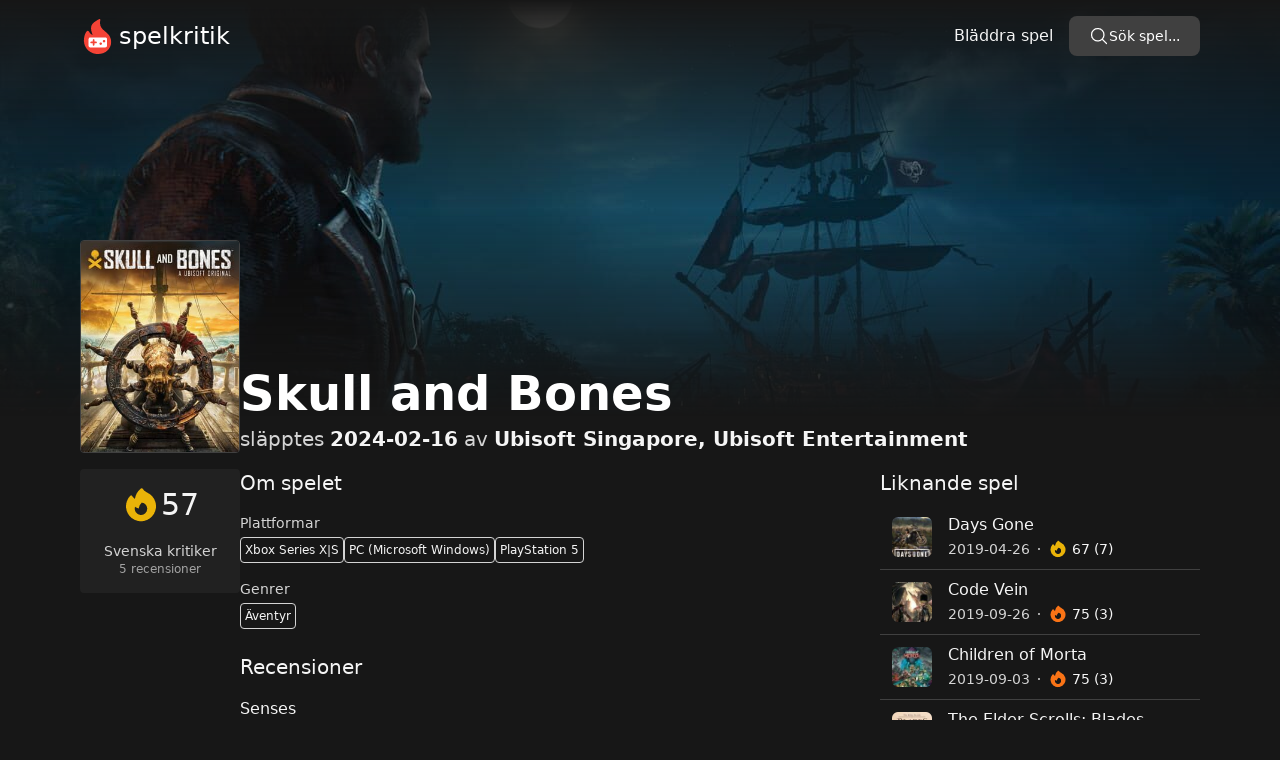

--- FILE ---
content_type: text/html
request_url: https://spelkritik.se/spel/skull-and-bones
body_size: 5517
content:
<!DOCTYPE html>
<html lang="sv">
	<head>
		<meta charset="utf-8" />
		<link rel="apple-touch-icon" sizes="180x180" href="../apple-touch-icon.png" />
		<link rel="icon" type="image/png" sizes="32x32" href="../favicon-32x32.png" />
		<link rel="icon" type="image/png" sizes="16x16" href="../favicon-16x16.png" />
		<link rel="manifest" href="/site.webmanifest" />
		<meta name="viewport" content="width=device-width" />
		<meta name="theme-color" content="#171717" />
		<meta name="format-detection" content="telephone=no" />
		<meta property="og:site_name" content="Spelkritik" />
		
		<link href="../_app/immutable/assets/0.Catbl6ku.css" rel="stylesheet"><title>Skull and Bones Recensioner | Spelkritik</title><!-- HEAD_svelte-1avwmlh_START --><meta property="og:title" content="Skull and Bones Recensioner | Spelkritik"><meta name="description" content="Skull and Bones har fått 5 recensioner. Läs mer för att lära dig vad de främsta kritikerna i Sverige säger."><meta property="og:description" content="Skull and Bones har fått 5 recensioner. Läs mer för att lära dig vad de främsta kritikerna i Sverige säger."><meta property="og:type" content="article"><meta property="og:url" content="https://spelkritik.se/spel/skull-and-bones"><meta name="twitter:card" content="summary_large_image"><meta property="og:image" content="https://images.igdb.com/igdb/image/upload/t_screenshot_med/dgmhuxksfiiiy9fbwurt.jpg"><!-- HTML_TAG_START --><script type="application/ld+json">{"@context":"https://schema.org","@type":"VideoGame","name":"Skull and Bones","aggregateRating":{"@type":"AggregateRating","ratingValue":5.7,"bestRating":10,"worstRating":0,"reviewCount":5},"review":[{"@type":"Review","url":"https://www.fz.se/recension/296613-skull-and-bones","publisher":{"@type":"Organization","name":"FZ"},"reviewBody":"Den som väntar på nåt gott väntar aldrig för länge brukar det heta, men gäller samma sak för Ubisofts sjörövarsaga?","author":[{"@type":"Person","name":"\n\t\t\t\t\t\t\t\t\tJonas Vågström\n\t\t\t\t\t\t\t\t"}],"reviewRating":{"@type":"Rating","worstRating":0,"bestRating":5,"ratingValue":3}},{"@type":"Review","url":"https://loading.se/post/65d7e0275bada8ddd3ee4e6b","publisher":{"@type":"Organization","name":"Loading"},"reviewBody":"ALEXANDER REHNMAN","author":[{"@type":"Person","name":"Recensenter: Alexander Rehnman och Oscar Westerholm"}]},{"@type":"Review","url":"https://www.nordlivpodcast.se/skull-and-bones/","publisher":{"@type":"Organization","name":"Nördliv"},"reviewBody":"Skull and bones är ett välgjort spel i vissa aspekter som kan locka många spelare. Om du har en oförklarlig rädsla för laddningsskärmar bör du dock hålla dig borta. Det finns mycket att utforska och du kan säkerligen lägga många timmar på havet i detta spel. Jag fann att det var väldigt lätt att ”jag ska bara” och spela någon timme till. Det finns rum för förbättringar men är helt klart spelbart för den intresserade!","author":[{"@type":"Person","name":"Natalie Thorfelt"}]},{"@type":"Review","url":"https://www.psbloggen.se/recensioner/recension-skull-and-bones-ps5/","publisher":{"@type":"Organization","name":"PSbloggen"},"reviewBody":"Efter Ubisofts framgångar med Assassin’s Creed IV: Black Flag började fansen anamma det välgjorda pirattemat som spelet använde sig av. Som en följd av detta ville spelstudion smida medans jä…","author":[{"@type":"Person","name":"Jerry Olsson"}],"reviewRating":{"@type":"Rating","worstRating":0,"bestRating":10,"ratingValue":6}},{"@type":"Review","url":"https://www.senses.se/skull-and-bones-recension/","publisher":{"@type":"Organization","name":"Senses"},"reviewBody":"Skull and Bones är ett snyggt och stort piratspel, men så fort man börjar skrapa lite på ytan visar sig bristerna. Bland annat är spelet ganska förvirrande till en början och grafiken håller inte alls den kvalitet ett modernt AAA-spel förväntas ha.","author":[{"@type":"Person","name":"Henric Brandt"}],"reviewRating":{"@type":"Rating","worstRating":0,"bestRating":10,"ratingValue":5}}]}</script><!-- HTML_TAG_END --><!-- HEAD_svelte-1avwmlh_END -->
	</head>
	<body data-sveltekit-preload-data="hover" class="bg-neutral-900">
		<div style="display: contents">   <div class="container mx-auto flex h-screen flex-col justify-between text-neutral-100"><header><nav class="mb-2 flex flex-wrap items-center justify-between py-4 text-neutral-100 sm:space-x-4"><div class="flex grow items-center"><a href="/" class="inline-flex items-center text-white"><svg width="35" height="35" version="1.1" viewBox="0 0 856.57 1098" xmlns="http://www.w3.org/2000/svg"><g transform="translate(-190.03 -75.13)"><g transform="matrix(17.712 0 0 17.712 154.58 143.42)"><path d="m48.802 28.959c-4.7465-12.335-21.647-13-17.565-30.928 0.30232-1.3303-1.1186-2.3582-2.2675-1.6628-10.974 6.4698-18.307 10.037-11.686 27.028 0.5442 1.3907-2.048 0.0085-3.227-0.89872-2.7351-2.1011-3.5565-8.8417-7.913-3.3033-2.0558 3.1442-4.1419 8.2233-4.1419 15.872 1.1489 16.93 15.449 22.13 20.589 22.796 7.3466 0.93721 15.298-0.42326 21.012-5.6535 6.2884-5.8349 8.5861-15.147 5.2-23.249z" fill="#f44336" stroke-width="3.0233"></path><g transform="matrix(1.4807 0 0 1.4807 9.1425 23.871)" fill="#fff"><path d="m20.857 3.2903h-18c-1.1 0-2 0.9-2 2v8c0 1.1 0.9 2 2 2h18c1.1 0 2-0.9 2-2v-8c0-1.1-0.9-2-2-2zm-11 7h-2v2c0 0.55-0.45 1-1 1s-1-0.45-1-1v-2h-2c-0.55 0-1-0.45-1-1 0-0.55 0.45-1 1-1h2v-2c0-0.55 0.45-1 1-1s1 0.45 1 1v2h2c0.55 0 1 0.45 1 1 0 0.55-0.45 1-1 1zm5.5 2c-0.83 0-1.5-0.67-1.5-1.5 0-0.83 0.67-1.5 1.5-1.5s1.5 0.67 1.5 1.5c0 0.83-0.67 1.5-1.5 1.5zm4-3c-0.83 0-1.5-0.67-1.5-1.5s0.67-1.5 1.5-1.5 1.5 0.67 1.5 1.5-0.67 1.5-1.5 1.5z" fill="#fff"></path></g></g><text fill="#000000" font-family="sans-serif" font-size="40px" style="line-height:1.25;shape-inside:url(#rect7639);white-space:pre" xml:space="preserve"></text></g></svg> <span class="ml-1 text-2xl" data-svelte-h="svelte-ln67pe">spelkritik</span></a></div> <div class="flex items-center space-x-4"><a href="/bladdra/alla/alla-tider/datum" class="py-2 hover:underline" data-svelte-h="svelte-gl2zni">Bläddra spel</a> <button class="sm:hidden"><svg xmlns="http://www.w3.org/2000/svg" viewBox="0 0 24 24" fill="currentColor" class="h-6 w-6"><path fill-rule="evenodd" d="M3 6.75A.75.75 0 013.75 6h16.5a.75.75 0 010 1.5H3.75A.75.75 0 013 6.75zM3 12a.75.75 0 01.75-.75h16.5a.75.75 0 010 1.5H3.75A.75.75 0 013 12zm0 5.25a.75.75 0 01.75-.75h16.5a.75.75 0 010 1.5H3.75a.75.75 0 01-.75-.75z" clip-rule="evenodd"></path></svg></button></div> <div class="flex w-full flex-col pt-2 sm:flex sm:w-auto sm:flex-row sm:space-x-4 sm:pt-0 hidden"> <div class="mt-2 sm:mt-0"><button class="w-full rounded-lg px-5 py-2.5 text-center text-sm font-medium text-white   bg-neutral-700 hover:bg-neutral-600"><div class="flex gap-2"><div class="h-5 w-5"><svg xmlns="http://www.w3.org/2000/svg" fill="none" viewBox="0 0 24 24" stroke-width="1.5" stroke="currentColor" class="h-full w-full"><path stroke-linecap="round" stroke-linejoin="round" d="M21 21l-5.197-5.197m0 0A7.5 7.5 0 105.196 5.196a7.5 7.5 0 0010.607 10.607z"></path></svg></div> <span class="whitespace-nowrap" data-svelte-h="svelte-1nwe3cc">Sök spel...</span></div></button></div></div></nav> </header> <main class="mb-auto"> <img src="https://images.igdb.com/igdb/image/upload/t_screenshot_huge/dgmhuxksfiiiy9fbwurt.jpg" alt="" class="absolute left-0 top-0 -z-10 h-[26rem] w-full object-cover opacity-50 md:opacity-100" width="1280" height="720" srcset="https://images.igdb.com/igdb/image/upload/t_screenshot_huge/dgmhuxksfiiiy9fbwurt.jpg 1280w,
			https://images.igdb.com/igdb/image/upload/t_screenshot_big/dgmhuxksfiiiy9fbwurt.jpg 940w,
			https://images.igdb.com/igdb/image/upload/t_screenshot_med/dgmhuxksfiiiy9fbwurt.jpg 555w" sizes="100vw"> <div class="absolute left-0 top-0 -z-10 h-[26rem] w-full bg-gradient-to-t from-neutral-900 via-transparent to-neutral-900 object-cover"></div> <div class="flex items-start gap-4 md:mt-40 md:items-end lg:gap-8"><img src="https://images.igdb.com/igdb/image/upload/t_cover_big/co4yl7.jpg" alt="Skull and Bones" class="aspect-3/4 min-h-[10rem] w-32 rounded border border-neutral-700 md:w-40" width="264" height="352"> <div><h1 class="mb-2 text-xl font-bold text-white sm:text-2xl md:text-4xl lg:text-5xl">Skull and Bones</h1> <p class="text-neutral-300 md:text-xl"><span>släpptes</span> <span class="font-bold text-neutral-100">2024-02-16</span>
			av
			<span class="font-bold text-neutral-100">Ubisoft Singapore, Ubisoft Entertainment</span></p></div></div> <div class="mt-4 flex flex-col gap-4 md:flex-row lg:gap-8"><div class="grid h-fit w-full shrink-0 grid-cols-2 justify-center gap-x-8 gap-y-4 rounded bg-neutral-800/70 p-4 md:w-40 md:grid-cols-1 md:flex-col md:gap-4"><div class="rounded md:order-2 md:text-center"><p class="text-sm text-neutral-300" data-svelte-h="svelte-483ztc">Svenska kritiker</p> <p class="text-xs text-neutral-400">5 recensioner</p></div> <div class="rounded text-right md:order-1 md:text-center"><div class="flex items-center justify-end gap-1 text-3xl md:justify-center"><div class="h-10 w-10 text-yellow-500"><svg xmlns="http://www.w3.org/2000/svg" viewBox="0 0 24 24" fill="currentColor" class="h-full w-full"><path fill-rule="evenodd" d="M12.963 2.286a.75.75 0 00-1.071-.136 9.742 9.742 0 00-3.539 6.177A7.547 7.547 0 016.648 6.61a.75.75 0 00-1.152-.082A9 9 0 1015.68 4.534a7.46 7.46 0 01-2.717-2.248zM15.75 14.25a3.75 3.75 0 11-7.313-1.172c.628.465 1.35.81 2.133 1a5.99 5.99 0 011.925-3.545 3.75 3.75 0 013.255 3.717z" clip-rule="evenodd"></path></svg></div> <span>57</span></div></div></div> <div class="flex w-full flex-col gap-4 lg:gap-8 xl:flex-row"><div class="xl:w-2/3"><h2 class="mb-4 text-xl" data-svelte-h="svelte-tnvd9q">Om spelet</h2> <div class="mb-4"><h3 class="mb-1 text-sm text-neutral-300" data-svelte-h="svelte-1h5nsh3">Plattformar</h3> <div class="flex flex-wrap gap-2 text-xs text-neutral-100"><span class="whitespace-nowrap rounded border border-neutral-300 p-1">Xbox Series X|S</span><span class="whitespace-nowrap rounded border border-neutral-300 p-1">PC (Microsoft Windows)</span><span class="whitespace-nowrap rounded border border-neutral-300 p-1">PlayStation 5</span></div></div> <div><h3 class="mb-1 text-sm text-neutral-300" data-svelte-h="svelte-cle9g0">Genrer</h3> <div class="flex flex-wrap gap-2 text-xs text-neutral-100"><span class="whitespace-nowrap rounded border border-neutral-300 p-1">Äventyr</span></div></div> <h2 class="mt-6 text-xl" data-svelte-h="svelte-1l7zz12">Recensioner</h2> <div class="divide-y divide-neutral-700"> <div class="py-4"><h3>Senses</h3> <h4 class="mb-2 text-sm capitalize text-neutral-400">henric brandt</h4> <p>5 / 10</p> <p class="line-clamp-3 text-sm text-neutral-400">Skull and Bones är ett snyggt och stort piratspel, men så fort man börjar skrapa lite på ytan visar sig bristerna. Bland annat är spelet ganska förvirrande till en början och grafiken håller inte alls den kvalitet ett modernt AAA-spel förväntas ha.</p> <div class="mt-2 flex items-center gap-2"> <a href="https://www.senses.se/skull-and-bones-recension/" target="_blank" rel="noopener" class="text-sm text-rose-400 hover:text-rose-300">Läs hela recensionen</a> <div class="h-4 w-4"><svg xmlns="http://www.w3.org/2000/svg" fill="none" viewBox="0 0 24 24" stroke-width="1.5" stroke="currentColor" class="h-full w-full"><path stroke-linecap="round" stroke-linejoin="round" d="M13.5 6H5.25A2.25 2.25 0 003 8.25v10.5A2.25 2.25 0 005.25 21h10.5A2.25 2.25 0 0018 18.75V10.5m-10.5 6L21 3m0 0h-5.25M21 3v5.25"></path></svg> </div></div> </div><div class="py-4"><h3>Nördliv</h3> <h4 class="mb-2 text-sm capitalize text-neutral-400">natalie thorfelt</h4>  <p class="line-clamp-3 text-sm text-neutral-400">Skull and bones är ett välgjort spel i vissa aspekter som kan locka många spelare. Om du har en oförklarlig rädsla för laddningsskärmar bör du dock hålla dig borta. Det finns mycket att utforska och du kan säkerligen lägga många timmar på havet i detta spel. Jag fann att det var väldigt lätt att ”jag ska bara” och spela någon timme till. Det finns rum för förbättringar men är helt klart spelbart för den intresserade!</p> <div class="mt-2 flex items-center gap-2"> <a href="https://www.nordlivpodcast.se/skull-and-bones/" target="_blank" rel="noopener" class="text-sm text-rose-400 hover:text-rose-300">Läs hela recensionen</a> <div class="h-4 w-4"><svg xmlns="http://www.w3.org/2000/svg" fill="none" viewBox="0 0 24 24" stroke-width="1.5" stroke="currentColor" class="h-full w-full"><path stroke-linecap="round" stroke-linejoin="round" d="M13.5 6H5.25A2.25 2.25 0 003 8.25v10.5A2.25 2.25 0 005.25 21h10.5A2.25 2.25 0 0018 18.75V10.5m-10.5 6L21 3m0 0h-5.25M21 3v5.25"></path></svg> </div></div> </div><div class="py-4"><h3>PSbloggen</h3> <h4 class="mb-2 text-sm capitalize text-neutral-400">jerry olsson</h4> <p>6 / 10</p> <p class="line-clamp-3 text-sm text-neutral-400">Efter Ubisofts framgångar med Assassin’s Creed IV: Black Flag började fansen anamma det välgjorda pirattemat som spelet använde sig av. Som en följd av detta ville spelstudion smida medans jä…</p> <div class="mt-2 flex items-center gap-2"> <a href="https://www.psbloggen.se/recensioner/recension-skull-and-bones-ps5/" target="_blank" rel="noopener" class="text-sm text-rose-400 hover:text-rose-300">Läs hela recensionen</a> <div class="h-4 w-4"><svg xmlns="http://www.w3.org/2000/svg" fill="none" viewBox="0 0 24 24" stroke-width="1.5" stroke="currentColor" class="h-full w-full"><path stroke-linecap="round" stroke-linejoin="round" d="M13.5 6H5.25A2.25 2.25 0 003 8.25v10.5A2.25 2.25 0 005.25 21h10.5A2.25 2.25 0 0018 18.75V10.5m-10.5 6L21 3m0 0h-5.25M21 3v5.25"></path></svg> </div></div> </div><div class="py-4"><h3>Loading</h3> <h4 class="mb-2 text-sm capitalize text-neutral-400">recensenter: alexander rehnman och oscar westerholm</h4>  <p class="line-clamp-3 text-sm text-neutral-400">ALEXANDER REHNMAN</p> <div class="mt-2 flex items-center gap-2"> <a href="https://loading.se/post/65d7e0275bada8ddd3ee4e6b" target="_blank" rel="noopener" class="text-sm text-rose-400 hover:text-rose-300">Läs hela recensionen</a> <div class="h-4 w-4"><svg xmlns="http://www.w3.org/2000/svg" fill="none" viewBox="0 0 24 24" stroke-width="1.5" stroke="currentColor" class="h-full w-full"><path stroke-linecap="round" stroke-linejoin="round" d="M13.5 6H5.25A2.25 2.25 0 003 8.25v10.5A2.25 2.25 0 005.25 21h10.5A2.25 2.25 0 0018 18.75V10.5m-10.5 6L21 3m0 0h-5.25M21 3v5.25"></path></svg> </div></div> </div></div> <div class="text-center"><button class="text-neutral-300 hover:text-neutral-100">Visa alla recensioner (5)</button></div>  <h2 class="my-4 text-xl" data-svelte-h="svelte-10gm9tm">Videos</h2> <div class="grid grid-cols-2 gap-2"><button><img src="https://img.youtube.com/vi/cRaHe9PyFgE/mqdefault.jpg" alt="Game trailer" class="aspect-video w-full rounded border border-neutral-700 hover:border-neutral-600" width="320" height="180"> </button><button><img src="https://img.youtube.com/vi/teZaV3bOMxY/mqdefault.jpg" alt="Game trailer" class="aspect-video w-full rounded border border-neutral-700 hover:border-neutral-600" width="320" height="180"> </button><button><img src="https://img.youtube.com/vi/OYO9d3bjaLc/mqdefault.jpg" alt="Game trailer" class="aspect-video w-full rounded border border-neutral-700 hover:border-neutral-600" width="320" height="180"> </button><button><img src="https://img.youtube.com/vi/M3sXctSIM_A/mqdefault.jpg" alt="Game trailer" class="aspect-video w-full rounded border border-neutral-700 hover:border-neutral-600" width="320" height="180"> </button></div>  <h2 class="my-4 text-xl mt-8" data-svelte-h="svelte-j2rah6">Screenshots</h2> <div class="grid grid-cols-2 gap-2"><button><img src="https://images.igdb.com/igdb/image/upload/t_screenshot_med/sctkf7.jpg" alt="Game screenshot" class="aspect-video w-full rounded border border-neutral-700 hover:border-neutral-600" width="320" height="180"> </button><button><img src="https://images.igdb.com/igdb/image/upload/t_screenshot_med/sctkf6.jpg" alt="Game screenshot" class="aspect-video w-full rounded border border-neutral-700 hover:border-neutral-600" width="320" height="180"> </button><button><img src="https://images.igdb.com/igdb/image/upload/t_screenshot_med/yrlibrquekcgi6ncqcww.jpg" alt="Game screenshot" class="aspect-video w-full rounded border border-neutral-700 hover:border-neutral-600" width="320" height="180"> </button><button><img src="https://images.igdb.com/igdb/image/upload/t_screenshot_med/yanfo7te5rl4ggqinluh.jpg" alt="Game screenshot" class="aspect-video w-full rounded border border-neutral-700 hover:border-neutral-600" width="320" height="180"> </button></div> </div> <div class="my-4 xl:my-0 xl:w-1/3"><h2 class="mb-2 text-xl" data-svelte-h="svelte-vxxvwf">Liknande spel</h2> <ul class="divide-y divide-neutral-700"><article><a href="/spel/days-gone" class="flex items-center space-x-4 px-3 py-2 hover:backdrop-brightness-150"><img src="//images.igdb.com/igdb/image/upload/t_thumb/co1izz.jpg" alt="" width="40" height="40" class="aspect-square flex-none rounded-md bg-neutral-600"> <div class="relative min-w-0 flex-auto"><h2 class="truncate text-neutral-100">Days Gone</h2> <dl class="flex flex-wrap text-sm font-medium leading-6"><div class="text-neutral-300"><dt class="sr-only" data-svelte-h="svelte-17x0wjc">År</dt> <dd>2019-04-26</dd> </div><div class="flex items-center"><svg width="2" height="2" fill="currentColor" class="mx-2 text-neutral-300" aria-hidden="true"><circle cx="1" cy="1" r="1"></circle></svg> </div><div class="flex items-center space-x-1"><dt class="text-yellow-500"><span class="sr-only" data-svelte-h="svelte-ftji8v">Kritiker betyg</span> <div class="h-5 w-5"><svg xmlns="http://www.w3.org/2000/svg" viewBox="0 0 24 24" fill="currentColor" class="h-full w-full"><path fill-rule="evenodd" d="M12.963 2.286a.75.75 0 00-1.071-.136 9.742 9.742 0 00-3.539 6.177A7.547 7.547 0 016.648 6.61a.75.75 0 00-1.152-.082A9 9 0 1015.68 4.534a7.46 7.46 0 01-2.717-2.248zM15.75 14.25a3.75 3.75 0 11-7.313-1.172c.628.465 1.35.81 2.133 1a5.99 5.99 0 011.925-3.545 3.75 3.75 0 013.255 3.717z" clip-rule="evenodd"></path></svg></div></dt> <dd>67 (7)</dd></div></dl></div></a></article><article><a href="/spel/code-vein" class="flex items-center space-x-4 px-3 py-2 hover:backdrop-brightness-150"><img src="//images.igdb.com/igdb/image/upload/t_thumb/co1r69.jpg" alt="" width="40" height="40" class="aspect-square flex-none rounded-md bg-neutral-600"> <div class="relative min-w-0 flex-auto"><h2 class="truncate text-neutral-100">Code Vein</h2> <dl class="flex flex-wrap text-sm font-medium leading-6"><div class="text-neutral-300"><dt class="sr-only" data-svelte-h="svelte-17x0wjc">År</dt> <dd>2019-09-26</dd> </div><div class="flex items-center"><svg width="2" height="2" fill="currentColor" class="mx-2 text-neutral-300" aria-hidden="true"><circle cx="1" cy="1" r="1"></circle></svg> </div><div class="flex items-center space-x-1"><dt class="text-orange-500"><span class="sr-only" data-svelte-h="svelte-ftji8v">Kritiker betyg</span> <div class="h-5 w-5"><svg xmlns="http://www.w3.org/2000/svg" viewBox="0 0 24 24" fill="currentColor" class="h-full w-full"><path fill-rule="evenodd" d="M12.963 2.286a.75.75 0 00-1.071-.136 9.742 9.742 0 00-3.539 6.177A7.547 7.547 0 016.648 6.61a.75.75 0 00-1.152-.082A9 9 0 1015.68 4.534a7.46 7.46 0 01-2.717-2.248zM15.75 14.25a3.75 3.75 0 11-7.313-1.172c.628.465 1.35.81 2.133 1a5.99 5.99 0 011.925-3.545 3.75 3.75 0 013.255 3.717z" clip-rule="evenodd"></path></svg></div></dt> <dd>75 (3)</dd></div></dl></div></a></article><article><a href="/spel/children-of-morta" class="flex items-center space-x-4 px-3 py-2 hover:backdrop-brightness-150"><img src="//images.igdb.com/igdb/image/upload/t_thumb/co2iw2.jpg" alt="" width="40" height="40" class="aspect-square flex-none rounded-md bg-neutral-600"> <div class="relative min-w-0 flex-auto"><h2 class="truncate text-neutral-100">Children of Morta</h2> <dl class="flex flex-wrap text-sm font-medium leading-6"><div class="text-neutral-300"><dt class="sr-only" data-svelte-h="svelte-17x0wjc">År</dt> <dd>2019-09-03</dd> </div><div class="flex items-center"><svg width="2" height="2" fill="currentColor" class="mx-2 text-neutral-300" aria-hidden="true"><circle cx="1" cy="1" r="1"></circle></svg> </div><div class="flex items-center space-x-1"><dt class="text-orange-500"><span class="sr-only" data-svelte-h="svelte-ftji8v">Kritiker betyg</span> <div class="h-5 w-5"><svg xmlns="http://www.w3.org/2000/svg" viewBox="0 0 24 24" fill="currentColor" class="h-full w-full"><path fill-rule="evenodd" d="M12.963 2.286a.75.75 0 00-1.071-.136 9.742 9.742 0 00-3.539 6.177A7.547 7.547 0 016.648 6.61a.75.75 0 00-1.152-.082A9 9 0 1015.68 4.534a7.46 7.46 0 01-2.717-2.248zM15.75 14.25a3.75 3.75 0 11-7.313-1.172c.628.465 1.35.81 2.133 1a5.99 5.99 0 011.925-3.545 3.75 3.75 0 013.255 3.717z" clip-rule="evenodd"></path></svg></div></dt> <dd>75 (3)</dd></div></dl></div></a></article><article><a href="/spel/the-elder-scrolls-blades" class="flex items-center space-x-4 px-3 py-2 hover:backdrop-brightness-150"><img src="//images.igdb.com/igdb/image/upload/t_thumb/co1ybt.jpg" alt="" width="40" height="40" class="aspect-square flex-none rounded-md bg-neutral-600"> <div class="relative min-w-0 flex-auto"><h2 class="truncate text-neutral-100">The Elder Scrolls: Blades</h2> <dl class="flex flex-wrap text-sm font-medium leading-6"><div class="text-neutral-300"><dt class="sr-only" data-svelte-h="svelte-17x0wjc">År</dt> <dd>2019-03-27</dd> </div><div class="flex items-center"><svg width="2" height="2" fill="currentColor" class="mx-2 text-neutral-300" aria-hidden="true"><circle cx="1" cy="1" r="1"></circle></svg> </div><div class="flex items-center space-x-1"><dt class="text-sky-500"><span class="sr-only" data-svelte-h="svelte-ftji8v">Kritiker betyg</span> <div class="h-5 w-5"><svg xmlns="http://www.w3.org/2000/svg" viewBox="0 0 24 24" fill="currentColor" class="h-full w-full"><path fill-rule="evenodd" d="M12.963 2.286a.75.75 0 00-1.071-.136 9.742 9.742 0 00-3.539 6.177A7.547 7.547 0 016.648 6.61a.75.75 0 00-1.152-.082A9 9 0 1015.68 4.534a7.46 7.46 0 01-2.717-2.248zM15.75 14.25a3.75 3.75 0 11-7.313-1.172c.628.465 1.35.81 2.133 1a5.99 5.99 0 011.925-3.545 3.75 3.75 0 013.255 3.717z" clip-rule="evenodd"></path></svg></div></dt> <dd>30 (1)</dd></div></dl></div></a></article><article><a href="/spel/call-of-duty-mobile" class="flex items-center space-x-4 px-3 py-2 hover:backdrop-brightness-150"><img src="//images.igdb.com/igdb/image/upload/t_thumb/co1vqe.jpg" alt="" width="40" height="40" class="aspect-square flex-none rounded-md bg-neutral-600"> <div class="relative min-w-0 flex-auto"><h2 class="truncate text-neutral-100">Call of Duty: Mobile</h2> <dl class="flex flex-wrap text-sm font-medium leading-6"><div class="text-neutral-300"><dt class="sr-only" data-svelte-h="svelte-17x0wjc">År</dt> <dd>2019-05-14</dd> </div><div class="flex items-center"><svg width="2" height="2" fill="currentColor" class="mx-2 text-neutral-300" aria-hidden="true"><circle cx="1" cy="1" r="1"></circle></svg> </div><div class="flex items-center space-x-1"><dt class="text-red-500"><span class="sr-only" data-svelte-h="svelte-ftji8v">Kritiker betyg</span> <div class="h-5 w-5"><svg xmlns="http://www.w3.org/2000/svg" viewBox="0 0 24 24" fill="currentColor" class="h-full w-full"><path fill-rule="evenodd" d="M12.963 2.286a.75.75 0 00-1.071-.136 9.742 9.742 0 00-3.539 6.177A7.547 7.547 0 016.648 6.61a.75.75 0 00-1.152-.082A9 9 0 1015.68 4.534a7.46 7.46 0 01-2.717-2.248zM15.75 14.25a3.75 3.75 0 11-7.313-1.172c.628.465 1.35.81 2.133 1a5.99 5.99 0 011.925-3.545 3.75 3.75 0 013.255 3.717z" clip-rule="evenodd"></path></svg></div></dt> <dd>90 (1)</dd></div></dl></div></a></article></ul> <h2 class="mb-2 mt-4 text-xl" data-svelte-h="svelte-1l6fd0l">Senaste spelen</h2> <ul class="divide-y divide-neutral-700"></ul></div></div></div></main> <footer class="mt-8 border-t border-neutral-700 py-4 text-center" data-svelte-h="svelte-1i9ugeb"><div class="mb-2 text-rose-400"><a href="/om-oss" class="px-1 hover:text-rose-300">Om Spelkritik.se</a> <a href="https://twitter.com/SpelkritikSE" target="_blank" rel="noreferrer" class="px-1 hover:text-rose-300">Twitter</a> <a href="https://discord.gg/AmhXTpGfZ2" target="_blank" rel="noreferrer" class="px-1 hover:text-rose-300">Discord</a> </div> <div class="text-sm text-neutral-400">© 2024 Copyright: Spelkritik</div></footer></div> 
			
			<script>
				{
					__sveltekit_v3t2xj = {
						base: new URL("..", location).pathname.slice(0, -1)
					};

					const element = document.currentScript.parentElement;

					const data = [{"type":"data","data":{session:null},"uses":{}},null];

					Promise.all([
						import("../_app/immutable/entry/start.CCYWtzZ8.js"),
						import("../_app/immutable/entry/app.CvKZmDLH.js")
					]).then(([kit, app]) => {
						kit.start(app, element, {
							node_ids: [0, 12],
							data,
							form: null,
							error: null
						});
					});
				}
			</script>
		</div>
	<script defer src="https://static.cloudflareinsights.com/beacon.min.js/vcd15cbe7772f49c399c6a5babf22c1241717689176015" integrity="sha512-ZpsOmlRQV6y907TI0dKBHq9Md29nnaEIPlkf84rnaERnq6zvWvPUqr2ft8M1aS28oN72PdrCzSjY4U6VaAw1EQ==" data-cf-beacon='{"version":"2024.11.0","token":"27017bee7f924681b9d56d78cc22470c","r":1,"server_timing":{"name":{"cfCacheStatus":true,"cfEdge":true,"cfExtPri":true,"cfL4":true,"cfOrigin":true,"cfSpeedBrain":true},"location_startswith":null}}' crossorigin="anonymous"></script>
</body>
</html>


--- FILE ---
content_type: application/javascript
request_url: https://spelkritik.se/_app/immutable/chunks/Modal.Ba-2JOF1.js
body_size: 679
content:
import{s as V,E as C,e as v,a as W,c as _,b as h,f,g as j,o as d,F as I,i as q,h as p,G as z,q as L,H as M,I as O,J as S,u as F,K as G}from"./scheduler.CUsOxZct.js";import{S as H,i as J,t as K,b as P}from"./index.CfGeU-wG.js";const A=a=>{const e=i=>{a&&!a.contains(i.target)&&!i.defaultPrevented&&a.dispatchEvent(new CustomEvent("click_outside",a))};return document.addEventListener("click",e,!0),{destroy(){document.removeEventListener("click",e,!0)}}};function B(a){let e,i,g,u,r,n,c,m,s,E,x;const b=a[4].default,l=C(b,a,a[3],null);return{c(){e=v("div"),i=v("div"),g=W(),u=v("div"),r=v("div"),n=v("div"),c=v("div"),l&&l.c(),this.h()},l(t){e=_(t,"DIV",{class:!0,"aria-labelledby":!0,role:!0,"aria-modal":!0});var o=h(e);i=_(o,"DIV",{class:!0}),h(i).forEach(f),g=j(o),u=_(o,"DIV",{class:!0});var y=h(u);r=_(y,"DIV",{class:!0});var w=h(r);n=_(w,"DIV",{class:!0});var k=h(n);c=_(k,"DIV",{class:!0});var D=h(c);l&&l.l(D),D.forEach(f),k.forEach(f),w.forEach(f),y.forEach(f),o.forEach(f),this.h()},h(){d(i,"class","fixed inset-0 bg-neutral-900 bg-opacity-75 transition-opacity"),d(c,"class","bg-neutral-800 p-4"),d(n,"class","relative w-full transform overflow-hidden rounded-lg bg-neutral-900 text-left shadow-xl transition-all sm:my-8 sm:max-w-lg"),I(n,"sm:max-w-4xl",a[1]==="4xl"),d(r,"class",m="flex min-h-full items-"+a[0]+" justify-center p-4 text-center"),d(u,"class","fixed inset-0 z-10 overflow-y-auto overscroll-none"),d(e,"class","relative z-10"),d(e,"aria-labelledby","modal-title"),d(e,"role","dialog"),d(e,"aria-modal","true")},m(t,o){q(t,e,o),p(e,i),p(e,g),p(e,u),p(u,r),p(r,n),p(n,c),l&&l.m(c,null),s=!0,E||(x=[z(A.call(null,c)),L(c,"click_outside",a[2])],E=!0)},p(t,[o]){l&&l.p&&(!s||o&8)&&M(l,b,t,t[3],s?S(b,t[3],o,null):O(t[3]),null),(!s||o&2)&&I(n,"sm:max-w-4xl",t[1]==="4xl"),(!s||o&1&&m!==(m="flex min-h-full items-"+t[0]+" justify-center p-4 text-center"))&&d(r,"class",m)},i(t){s||(K(l,t),s=!0)},o(t){P(l,t),s=!1},d(t){t&&f(e),l&&l.d(t),E=!1,F(x)}}}function N(a,e,i){let{$$slots:g={},$$scope:u}=e,{position:r="center"}=e,{maxWidth:n="lg"}=e;const c=G(),m=()=>{c("close")};return a.$$set=s=>{"position"in s&&i(0,r=s.position),"maxWidth"in s&&i(1,n=s.maxWidth),"$$scope"in s&&i(3,u=s.$$scope)},[r,n,m,u,g]}class T extends H{constructor(e){super(),J(this,e,N,B,V,{position:0,maxWidth:1})}}export{T as M};


--- FILE ---
content_type: application/javascript
request_url: https://spelkritik.se/_app/immutable/chunks/gameUtils.CtMGjYMn.js
body_size: -321
content:
const r=t=>t?t>=7.9?"text-red-500":t>=6.9?"text-orange-500":t>=5.4?"text-yellow-500":t>0&&t<5.4?"text-sky-500":"text-neutral-500":"text-neutral-500",o=t=>t?t*10:"?";export{r as a,o as g};


--- FILE ---
content_type: application/javascript
request_url: https://spelkritik.se/_app/immutable/chunks/Fire.lKvmIxO6.js
body_size: 151
content:
import{s as o,L as h,M as f,b as i,f as a,o as t,i as d,h as p,n as c}from"./scheduler.CUsOxZct.js";import{S as r,i as m}from"./index.CfGeU-wG.js";function x(s){return(s==null?void 0:s.length)!==void 0?s:Array.from(s)}function v(s){let e,n;return{c(){e=h("svg"),n=h("path"),this.h()},l(l){e=f(l,"svg",{xmlns:!0,viewBox:!0,fill:!0,class:!0});var u=i(e);n=f(u,"path",{"fill-rule":!0,d:!0,"clip-rule":!0}),i(n).forEach(a),u.forEach(a),this.h()},h(){t(n,"fill-rule","evenodd"),t(n,"d","M12.963 2.286a.75.75 0 00-1.071-.136 9.742 9.742 0 00-3.539 6.177A7.547 7.547 0 016.648 6.61a.75.75 0 00-1.152-.082A9 9 0 1015.68 4.534a7.46 7.46 0 01-2.717-2.248zM15.75 14.25a3.75 3.75 0 11-7.313-1.172c.628.465 1.35.81 2.133 1a5.99 5.99 0 011.925-3.545 3.75 3.75 0 013.255 3.717z"),t(n,"clip-rule","evenodd"),t(e,"xmlns","http://www.w3.org/2000/svg"),t(e,"viewBox","0 0 24 24"),t(e,"fill","currentColor"),t(e,"class","h-full w-full")},m(l,u){d(l,e,u),p(e,n)},p:c,i:c,o:c,d(l){l&&a(e)}}}class A extends r{constructor(e){super(),m(this,e,null,v,o,{})}}export{A as F,x as e};
